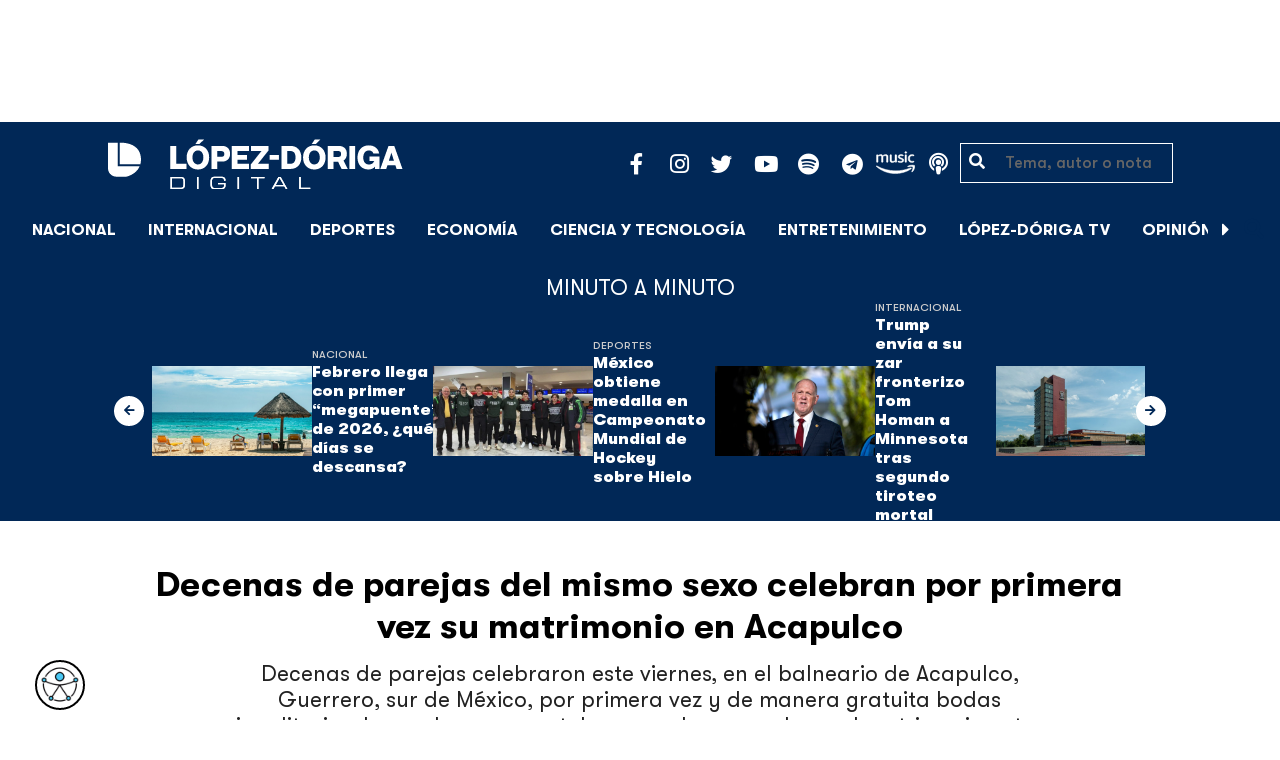

--- FILE ---
content_type: text/html; charset=UTF-8
request_url: https://lopezdoriga.com/lopez-doriga-tv/decenas-de-parejas-del-mismo-sexo-celebran-por-primera-vez-su-matrimonio-en-acapulco/
body_size: 13902
content:
<!DOCTYPE html><html lang="es"><head><meta charset="UTF-8"><meta name="viewport" content="width=device-width, initial-scale=1, shrink-to-fit=no"><link rel='preload' as='image' imagesrcset="https://lopezdoriga.com/wp-content/uploads/2023/05/guerrero-celebra-la-primera-boda-igualitaria-masiva-1024x683.jpg 1024w, https://lopezdoriga.com/wp-content/uploads/2023/05/guerrero-celebra-la-primera-boda-igualitaria-masiva-300x200.jpg 300w, https://lopezdoriga.com/wp-content/uploads/2023/05/guerrero-celebra-la-primera-boda-igualitaria-masiva-768x512.jpg 768w, https://lopezdoriga.com/wp-content/uploads/2023/05/guerrero-celebra-la-primera-boda-igualitaria-masiva-1536x1024.jpg 1536w, https://lopezdoriga.com/wp-content/uploads/2023/05/guerrero-celebra-la-primera-boda-igualitaria-masiva.jpg 1920w" imagesizes="(max-width: 800px) 100vw, 800px"><meta name='robots' content='index, follow, max-image-preview:large, max-snippet:-1, max-video-preview:-1' /><link rel='dns-prefetch' href='//cdn.lopezdoriga.com'><link media="all" href="https://lopezdoriga.com/wp-content/cache/autoptimize/css/autoptimize_2e2402a4cd6c5a85b15de52ee7ff9193.css" rel="stylesheet"><title>Decenas de parejas del mismo sexo celebran por primera vez su matrimonio en Acapulco</title><link rel="preload" href="https://lopezdoriga.com/wp-content/themes/lopezd-theme/assets/webfonts/fa-solid-900.woff2" as="font" type="font/woff2" crossorigin><link rel="preload" href="https://lopezdoriga.com/wp-content/themes/lopezd-theme/assets/webfonts/fa-brands-400.woff2" as="font" type="font/woff2" crossorigin><link rel="preload" href="https://lopezdoriga.com/wp-content/themes/lopezd-theme/assets/webfonts/gtwalsheimpro-bold.ttf" as="font" type="font/ttf" crossorigin><link rel="preload" href="https://lopezdoriga.com/wp-content/themes/lopezd-theme/assets/webfonts/gtwalsheimpro-medium.ttf" as="font" type="font/ttf" crossorigin><link rel="preload" href="https://lopezdoriga.com/wp-content/themes/lopezd-theme/assets/webfonts/gtwalsheimpro-condensedlight.ttf" as="font" type="font/ttf" crossorigin><meta name="description" content="Decenas de parejas celebraron este viernes, en el balneario de Acapulco, Guerrero, sur de México, por primera vez y de manera gratuita bodas igualitarias, luego de que en octubre pasado se aprobara el matrimonio entre personas del mismo sexo en el Estado" /><link rel="canonical" href="https://lopezdoriga.com/lopez-doriga-tv/decenas-de-parejas-del-mismo-sexo-celebran-por-primera-vez-su-matrimonio-en-acapulco/" /><meta property="og:locale" content="es_MX" /><meta property="og:type" content="article" /><meta property="og:title" content="Decenas de parejas del mismo sexo celebran por primera vez su matrimonio en Acapulco" /><meta property="og:description" content="Decenas de parejas celebraron este viernes, en el balneario de Acapulco, Guerrero, sur de México, por primera vez y de manera gratuita bodas igualitarias, luego de que en octubre pasado se aprobara el matrimonio entre personas del mismo sexo en el Estado" /><meta property="og:url" content="https://lopezdoriga.com/lopez-doriga-tv/decenas-de-parejas-del-mismo-sexo-celebran-por-primera-vez-su-matrimonio-en-acapulco/" /><meta property="og:site_name" content="López-Dóriga Digital" /><meta property="article:publisher" content="https://www.facebook.com/JoaquinLopezDoriga" /><meta property="og:image" content="https://lopezdoriga.com/wp-content/uploads/2023/05/guerrero-celebra-la-primera-boda-igualitaria-masiva.jpg" /><meta property="og:image:width" content="1920" /><meta property="og:image:height" content="1280" /><meta property="og:image:type" content="image/jpeg" /><meta name="twitter:card" content="summary_large_image" /><meta name="twitter:site" content="@lopezdoriga" /><meta name="twitter:label1" content="Tiempo de lectura" /><meta name="twitter:data1" content="1 minuto" /> <script type="application/ld+json" class="yoast-schema-graph">{"@context":"https://schema.org","@graph":[{"@type":"WebPage","@id":"https://lopezdoriga.com/lopez-doriga-tv/decenas-de-parejas-del-mismo-sexo-celebran-por-primera-vez-su-matrimonio-en-acapulco/","url":"https://lopezdoriga.com/lopez-doriga-tv/decenas-de-parejas-del-mismo-sexo-celebran-por-primera-vez-su-matrimonio-en-acapulco/","name":"Decenas de parejas del mismo sexo celebran por primera vez su matrimonio en Acapulco","isPartOf":{"@id":"https://lopezdoriga.mx/#website"},"primaryImageOfPage":{"@id":"https://lopezdoriga.com/lopez-doriga-tv/decenas-de-parejas-del-mismo-sexo-celebran-por-primera-vez-su-matrimonio-en-acapulco/#primaryimage"},"image":{"@id":"https://lopezdoriga.com/lopez-doriga-tv/decenas-de-parejas-del-mismo-sexo-celebran-por-primera-vez-su-matrimonio-en-acapulco/#primaryimage"},"thumbnailUrl":"https://lopezdoriga.com/wp-content/uploads/2023/05/guerrero-celebra-la-primera-boda-igualitaria-masiva.jpg","datePublished":"2023-05-27T06:05:05+00:00","description":"Decenas de parejas celebraron este viernes, en el balneario de Acapulco, Guerrero, sur de México, por primera vez y de manera gratuita bodas igualitarias, luego de que en octubre pasado se aprobara el matrimonio entre personas del mismo sexo en el Estado","breadcrumb":{"@id":"https://lopezdoriga.com/lopez-doriga-tv/decenas-de-parejas-del-mismo-sexo-celebran-por-primera-vez-su-matrimonio-en-acapulco/#breadcrumb"},"inLanguage":"es","potentialAction":[{"@type":"ReadAction","target":["https://lopezdoriga.com/lopez-doriga-tv/decenas-de-parejas-del-mismo-sexo-celebran-por-primera-vez-su-matrimonio-en-acapulco/"]}]},{"@type":"ImageObject","inLanguage":"es","@id":"https://lopezdoriga.com/lopez-doriga-tv/decenas-de-parejas-del-mismo-sexo-celebran-por-primera-vez-su-matrimonio-en-acapulco/#primaryimage","url":"https://lopezdoriga.com/wp-content/uploads/2023/05/guerrero-celebra-la-primera-boda-igualitaria-masiva.jpg","contentUrl":"https://lopezdoriga.com/wp-content/uploads/2023/05/guerrero-celebra-la-primera-boda-igualitaria-masiva.jpg","width":1920,"height":1280,"caption":"Dos mujeres asisten a las bodas gratuitas Igualitarias en el balneario de Acapulco, estado de Guerrero (México). EFE/David Guzmán"},{"@type":"BreadcrumbList","@id":"https://lopezdoriga.com/lopez-doriga-tv/decenas-de-parejas-del-mismo-sexo-celebran-por-primera-vez-su-matrimonio-en-acapulco/#breadcrumb","itemListElement":[{"@type":"ListItem","position":1,"name":"Inicio","item":"https://lopezdoriga.com/"},{"@type":"ListItem","position":2,"name":"López-Dóriga TV","item":"https://lopezdoriga.mx/lopez-doriga-tv/"},{"@type":"ListItem","position":3,"name":"López-Dóriga TV","item":"https://lopezdoriga.mx/channel/lopez-doriga-tv/"},{"@type":"ListItem","position":4,"name":"Decenas de parejas del mismo sexo celebran por primera vez su matrimonio en Acapulco"}]},{"@type":"WebSite","@id":"https://lopezdoriga.mx/#website","url":"https://lopezdoriga.mx/","name":"López-Dóriga Digital","description":"Lo más importante que está pasando en México y en el mundo minuto a minuto. Cobertura total en López-Dóriga Digital.","publisher":{"@id":"https://lopezdoriga.mx/#organization"},"potentialAction":[{"@type":"SearchAction","target":{"@type":"EntryPoint","urlTemplate":"https://lopezdoriga.mx/?s={search_term_string}"},"query-input":{"@type":"PropertyValueSpecification","valueRequired":true,"valueName":"search_term_string"}}],"inLanguage":"es"},{"@type":"Organization","@id":"https://lopezdoriga.mx/#organization","name":"López-Dóriga Digital","url":"https://lopezdoriga.mx/","logo":{"@type":"ImageObject","inLanguage":"es","@id":"https://lopezdoriga.mx/#/schema/logo/image/","url":"https://i0.wp.com/lopezdoriga.com/wp-content/uploads/2018/10/lopezdoriga-news.png?fit=1200%2C630&ssl=1","contentUrl":"https://i0.wp.com/lopezdoriga.com/wp-content/uploads/2018/10/lopezdoriga-news.png?fit=1200%2C630&ssl=1","width":1200,"height":630,"caption":"López-Dóriga Digital"},"image":{"@id":"https://lopezdoriga.mx/#/schema/logo/image/"},"sameAs":["https://www.facebook.com/JoaquinLopezDoriga","https://x.com/lopezdoriga","https://www.instagram.com/lopezdoriga/?hl=es","https://youtube.com/channel/UCM-GvgUy0EAZU7ZwXKLarkg"]}]}</script> <link rel='dns-prefetch' href='//www.googletagmanager.com' /><link rel='dns-prefetch' href='//stats.wp.com' /><link rel='preconnect' href='//c0.wp.com' /><link rel="alternate" type="application/rss+xml" title="López-Dóriga Digital &raquo; Feed" href="https://lopezdoriga.com/feed/" /><link rel="alternate" title="oEmbed (JSON)" type="application/json+oembed" href="https://lopezdoriga.com/wp-json/oembed/1.0/embed?url=https%3A%2F%2Flopezdoriga.com%2Flopez-doriga-tv%2Fdecenas-de-parejas-del-mismo-sexo-celebran-por-primera-vez-su-matrimonio-en-acapulco%2F" /><link rel="alternate" title="oEmbed (XML)" type="text/xml+oembed" href="https://lopezdoriga.com/wp-json/oembed/1.0/embed?url=https%3A%2F%2Flopezdoriga.com%2Flopez-doriga-tv%2Fdecenas-de-parejas-del-mismo-sexo-celebran-por-primera-vez-su-matrimonio-en-acapulco%2F&#038;format=xml" /> <script src="https://lopezdoriga.com/wp-includes/js/jquery/jquery.min.js?ver=3.7.1" id="jquery-core-js" type="pmdelayedscript" data-cfasync="false" data-no-optimize="1" data-no-defer="1" data-no-minify="1"></script> 
 <script src="https://www.googletagmanager.com/gtag/js?id=GT-K46MJNK" id="google_gtagjs-js" async type="pmdelayedscript" data-cfasync="false" data-no-optimize="1" data-no-defer="1" data-no-minify="1"></script> <script id="google_gtagjs-js-after" type="pmdelayedscript" data-cfasync="false" data-no-optimize="1" data-no-defer="1" data-no-minify="1">window.dataLayer = window.dataLayer || [];function gtag(){dataLayer.push(arguments);}
gtag("set","linker",{"domains":["lopezdoriga.com"]});
gtag("js", new Date());
gtag("set", "developer_id.dZTNiMT", true);
gtag("config", "GT-K46MJNK");
//# sourceURL=google_gtagjs-js-after</script> <link rel="https://api.w.org/" href="https://lopezdoriga.com/wp-json/" /><link rel="alternate" title="JSON" type="application/json" href="https://lopezdoriga.com/wp-json/wp/v2/ld_tv/1532098" /><meta name="generator" content="Site Kit by Google 1.168.0" /><script type="pmdelayedscript" data-cfasync="false" data-no-optimize="1" data-no-defer="1" data-no-minify="1">window.dataLayer = window.dataLayer || [];function gtag(){dataLayer.push(arguments);}gtag("js", new Date());gtag("config", "UA-50906806-1");</script><script type="pmdelayedscript" data-cfasync="false" data-no-optimize="1" data-no-defer="1" data-no-minify="1">//window.setInterval(()=>{if(window.googletag && googletag.pubadsReady) {console.log("Refreshing...");googletag.pubads().refresh()}},15000);</script> <script type='text/javascript'>const ThemeSetup ={"page":{"postID":"1532098","is_single":"true","is_homepage":"false","is_singular":"true","is_archive":"false","post_type":"video","tags":[],"canal":[],"hide_ads":"false","exclude_adunits":[]},"canRefresh":false,"activeID":1532098,"ajaxurl":"https:\/\/lopezdoriga.com\/wp-admin\/admin-ajax.php","promotedTTL":86400,"ads":{"refreshAds":true,"refresh_time":30,"prefix":"ld","network":"76814929","enableInRead":true,"inReadParagraph":3,"enableMultipleInRead":true,"inReadLimit":2,"loadOnScroll":false},"promoted":[],"loadmore":{"next":[1763433,1763431,1763422,1763423,1763416],"previous":"","initial":1532098,"current":1532098,"current_slug":"\/lopez-doriga-tv\/decenas-de-parejas-del-mismo-sexo-celebran-por-primera-vez-su-matrimonio-en-acapulco\/","counter":1,"max_page":5,"previous_ids":[1532098],"cats":[null]}};</script> <link rel="apple-touch-icon" sizes="57x57" href="https://lopezdoriga.com/wp-content/themes/lopezd-theme/dist/images/icons/apple-touch-icon-57x57.png"><link rel="apple-touch-icon" sizes="60x60" href="https://lopezdoriga.com/wp-content/themes/lopezd-theme/dist/images/icons/apple-touch-icon-60x60.png"><link rel="apple-touch-icon" sizes="72x72" href="https://lopezdoriga.com/wp-content/themes/lopezd-theme/dist/images/icons/apple-touch-icon-72x72.png"><link rel="apple-touch-icon" sizes="76x76" href="https://lopezdoriga.com/wp-content/themes/lopezd-theme/dist/images/icons/apple-touch-icon-76x76.png"><link rel="apple-touch-icon" sizes="114x114" href="https://lopezdoriga.com/wp-content/themes/lopezd-theme/dist/images/icons/apple-touch-icon-114x114.png"><link rel="apple-touch-icon" sizes="120x120" href="https://lopezdoriga.com/wp-content/themes/lopezd-theme/dist/images/icons/apple-touch-icon-120x120.png"><link rel="apple-touch-icon" sizes="144x144" href="https://lopezdoriga.com/wp-content/themes/lopezd-theme/dist/images/icons/apple-touch-icon-144x144.png"><link rel="apple-touch-icon" sizes="152x152" href="https://lopezdoriga.com/wp-content/themes/lopezd-theme/dist/images/icons/apple-touch-icon-152x152.png"><link rel="apple-touch-icon" sizes="180x180" href="https://lopezdoriga.com/wp-content/themes/lopezd-theme/dist/images/icons/apple-touch-icon-180x180.png"><link rel="icon" type="image/png" sizes="32x32" href="https://lopezdoriga.com/wp-content/themes/lopezd-theme/dist/images/icons/favicon-32x32.png"><link rel="icon" type="image/png" sizes="192x192" href="https://lopezdoriga.com/wp-content/themes/lopezd-theme/dist/images/icons/android-chrome-192x192.png"><link rel="icon" type="image/png" sizes="16x16" href="https://lopezdoriga.com/wp-content/themes/lopezd-theme/dist/images/icons/favicon-16x16.png"><link rel="manifest" href="https://lopezdoriga.com/wp-content/themes/lopezd-theme/dist/images/icons/site.webmanifest"><link rel="mask-icon" href="https://lopezdoriga.com/wp-content/themes/lopezd-theme/dist/images/icons/safari-pinned-tab.svg" color="#000000"><meta name="msapplication-TileColor" content="#000000"><meta name="msapplication-TileImage" content="https://lopezdoriga.com/wp-content/themes/lopezd-theme/dist/images/icons/mstile-144x144.png"><meta name="theme-color" content="#000000"><link rel="shortlink" href="https://lopezdoriga.com?p=1532098" /> <script type="pmdelayedscript" data-cfasync="false" data-no-optimize="1" data-no-defer="1" data-no-minify="1">//window.setInterval(()=>{if(window.googletag && googletag.pubadsReady) {console.log("Refreshing...");googletag.pubads().refresh()}},20000);</script> <script async src="https://t.seedtag.com/t/8575-2324-01.js" type="pmdelayedscript" data-cfasync="false" data-no-optimize="1" data-no-defer="1" data-no-minify="1"></script> <link rel="icon" href="https://lopezdoriga.com/wp-content/uploads/2018/02/ld-logo120-50x50.jpg" sizes="32x32" /><link rel="icon" href="https://lopezdoriga.com/wp-content/uploads/2018/02/ld-logo120.jpg" sizes="192x192" /><link rel="apple-touch-icon" href="https://lopezdoriga.com/wp-content/uploads/2018/02/ld-logo120.jpg" /><meta name="msapplication-TileImage" content="https://lopezdoriga.com/wp-content/uploads/2018/02/ld-logo120.jpg" /> <noscript><style>.perfmatters-lazy[data-src]{display:none !important;}</style></noscript> <script id="navegg" type="pmdelayedscript" data-perfmatters-type="text/javascript" data-cfasync="false" data-no-optimize="1" data-no-defer="1" data-no-minify="1">(function(n,v,g){o="Navegg";if(!n[o]){
		a=v.createElement('script');a.src=g;b=document.getElementsByTagName('script')[0];
		b.parentNode.insertBefore(a,b);n[o]=n[o]||function(parms){
		n[o].q=n[o].q||[];n[o].q.push([this, parms])};}})
	(window, document, 'https://tag.navdmp.com/universal.min.js');
	window.naveggReady = window.naveggReady||[];
	window.nvg75741 = new Navegg({
		acc: 75741
	});</script> <meta name="google-site-verification" content="hV_64eJYYPmf6jbGBP4qpnRnimK9pQyxQFfACviJqIo" />  <script type="pmdelayedscript" data-cfasync="false" data-no-optimize="1" data-no-defer="1" data-no-minify="1">!function(f,b,e,v,n,t,s)
  {if(f.fbq)return;n=f.fbq=function(){n.callMethod?
  n.callMethod.apply(n,arguments):n.queue.push(arguments)};
  if(!f._fbq)f._fbq=n;n.push=n;n.loaded=!0;n.version='2.0';
  n.queue=[];t=b.createElement(e);t.async=!0;
  t.src=v;s=b.getElementsByTagName(e)[0];
  s.parentNode.insertBefore(t,s)}(window, document,'script',
  'https://connect.facebook.net/en_US/fbevents.js');
  fbq('init', '641506476190363');
  fbq('track', 'PageView');</script> <noscript><img height="1" width="1" style="display:none"
 src="https://www.facebook.com/tr?id=641506476190363&ev=PageView&noscript=1"
/></noscript>  <script type="pmdelayedscript" data-cfasync="false" data-no-optimize="1" data-no-defer="1" data-no-minify="1">var _comscore = _comscore || [];
  _comscore.push({ c1: "2", c2: "31501735" });
  (function() {
    var s = document.createElement("script"), el = document.getElementsByTagName("script")[0]; s.async = true;
    s.src = (document.location.protocol == "https:" ? "https://sb" : "http://b") + ".scorecardresearch.com/beacon.js";
    el.parentNode.insertBefore(s, el);
  })();</script> <noscript> <img src="https://sb.scorecardresearch.com/p?c1=2&c2=31501735&cv=2.0&cj=1" /> </noscript>  <script type="text/javascript">(function() {
        var i7e_e = document.createElement("script"),
            i7e_t = window.location.host,
            i7e_n = "es-US";

        i7e_e.type = "text/javascript",
        i7e_t = "lopezdoriga.inklusion.incluirt.com",
        i7e_n = "es-US",
        i7e_e.src = ("https:" == document.location.protocol ? "https://" : "http://") + i7e_t + "/inklusion/js/frameworks_initializer.js?lng=" + i7e_n,
        document.getElementsByTagName("head")[0].appendChild(i7e_e),
        i7e_e.src;
        i7e_tab = true;
        i7e_border = "#000000"; //color de borde
        i7e_bg = "#012857"; //color de fondo del texto de Inklusion
    })()</script> <script async src="https://pagead2.googlesyndication.com/pagead/js/adsbygoogle.js?client=ca-pub-7689687428425610"
     crossorigin="anonymous"></script> </head><body data-ld="true" class="wp-singular video-template-default single single-video postid-1532098 single-format-video wp-theme-lopezd-theme decenas-de-parejas-del-mismo-sexo-celebran-por-primera-vez-su-matrimonio-en-acapulco sidebar-primary"> <script async src="https://securepubads.g.doubleclick.net/tag/js/gpt.js" type="pmdelayedscript" data-cfasync="false" data-no-optimize="1" data-no-defer="1" data-no-minify="1"></script> <div id="gpt-passback"> <script type="pmdelayedscript" data-cfasync="false" data-no-optimize="1" data-no-defer="1" data-no-minify="1">window.googletag = window.googletag || {cmd: []};
		googletag.cmd.push(function() {
		googletag.defineSlot('/76814929/ld/ros-i-dos', [1, 1], 'gpt-passback').addService(googletag.pubads());
		googletag.enableServices();
		googletag.display('gpt-passback');
		});</script> </div><div id="wrapper"><div class="ad-fixed-top sticky-top sticky-header" data-ad-top="true" data-sticky-margin="0" data-detach-sticky="true"><div class="ad-container dfp-ad-unit ad-billboard ad-superbanner" id="ros-top-a-69779168e6b8e" data-ad-type="billboard" data-slot="ros-top-a" data-ad-setup='{"postID":1532098,"css":"ad-superbanner","canRefresh":true,"mappings":[],"infinitescroll":false}' data-ad-loaded="0"></div></div><header id="masthead" class="container-fluid top-header-holder"><div class="row align-items-center no-gutters justify-content-center"><div class="col-1 order-md-4 d-md-none text-left order-2"> <a href="#menubar-toggler" data-toggle="modal" data-target="#menu-left" aria-controls="main-left-nav" title="Menú" class="header-link"><i class="fas fa-bars"></i></a></div><div class="col-9 col-lg-3 flex-fill text-center text-lg-left py-2 order-3 order-lg-1"><div class="logo"> <a href="/"><img src="https://lopezdoriga.com/wp-content/themes/lopezd-theme/assets/images/ld-logo-white.svg" alt="Lopez Doriga" height="50" width="297"></a></div></div><div class="col-12 col-md-12 col-lg-5 d-flex justify-content-center justify-content-md-center justify-content-lg-end header-container__icons order-1 order-lg-2"><div class="social-media-holder"><ul class='social-media-icons'><li> <a class="social-icon-facebook" target="_blank" href="https://www.facebook.com/JoaquinLopezDoriga/" rel="noopener noreferrer"> <span class="fa-stack fa-2x"> <i class="fas fa-circle fa-stack-2x"></i> <i class="fab fa-facebook-f fa-social-icon fa-inverse fa-stack-1x" title="facebook icon"></i> </span> </a></li><li> <a class="social-icon-instagram" target="_blank" href="https://www.instagram.com/lopezdoriga/?hl=es" rel="noopener noreferrer"> <span class="fa-stack fa-2x"> <i class="fas fa-circle fa-stack-2x"></i> <i class="fab fa-instagram fa-social-icon fa-inverse fa-stack-1x" title="instagram icon"></i> </span> </a></li><li> <a class="social-icon-twitter" target="_blank" href="https://twitter.com/lopezdoriga" rel="noopener noreferrer"> <span class="fa-stack fa-2x"> <i class="fas fa-circle fa-stack-2x"></i> <i class="fab fa-twitter fa-social-icon fa-inverse fa-stack-1x" title="twitter icon"></i> </span> </a></li><li> <a class="social-icon-youtube" target="_blank" href="https://youtube.com/channel/UCM-GvgUy0EAZU7ZwXKLarkg" rel="noopener noreferrer"> <span class="fa-stack fa-2x"> <i class="fas fa-circle fa-stack-2x"></i> <i class="fab fa-youtube fa-social-icon fa-inverse fa-stack-1x" title="youtube icon"></i> </span> </a></li><li> <a class="social-icon-spotify" target="_blank" href="https://open.spotify.com/show/6PKa0zzFOjlRVANLKKWrxp" rel="noopener noreferrer"> <span class="fa-stack fa-2x"> <i class="fas fa-circle fa-stack-2x"></i> <i class="fab fa-spotify fa-social-icon fa-inverse fa-stack-1x" title="spotify icon"></i> </span> </a></li><li> <a class="social-icon-telegram" target="_blank" href="https://t.me/LopezDorigaCom" rel="noopener noreferrer"> <span class="fa-stack fa-2x"> <i class="fas fa-circle fa-stack-2x"></i> <i class="fab fa-telegram fa-social-icon fa-inverse fa-stack-1x" title="telegram icon"></i> </span> </a></li><li> <a class="social-icon-amazon" target="_blank" href="https://music.amazon.com.mx/podcasts/68a0978e-29a1-4e08-9a69-f17eb4bfab8b/joaqu%C3%ADn-l%C3%B3pez-d%C3%B3riga" rel="noopener noreferrer"> <span class="fa-stack fa-2x"> <i class="fas fa-circle fa-stack-2x"></i> <i class="fax-amazonmusic fa-social-icon fa-inverse fa-stack-1x" title="amazon icon"></i> </span> </a></li><li> <a class="social-icon-itunes" target="_blank" href="https://podcasts.apple.com/mx/podcast/joaqu%C3%ADn-l%C3%B3pez-d%C3%B3riga/id1487585093" rel="noopener noreferrer"> <span class="fa-stack fa-2x"> <i class="fas fa-circle fa-stack-2x"></i> <i class="fas fa-podcast fa-social-icon fa-inverse fa-stack-1x" title="itunes icon"></i> </span> </a></li></ul></div></div><div class="col-2 order-md-6 col-lg-2 text-center d-none d-lg-block"><form class="search-form" role="search" method="get" action="https://lopezdoriga.com/"><div class="input-group"> <i class="fas fa-search"></i> <input type="text" name="s" class="form-control" placeholder="Tema, autor o nota" /></div></form></div></div></header><div id="nav-sticky" class="sticky-top navbar-sticky"><nav id="main-navigation" class="navbar main-navbar navbar-expand"><div class="logo-navbar navbar-brand"> <a href="/" class="logo-desktop"><img src="https://lopezdoriga.com/wp-content/themes/lopezd-theme/assets/images/ld-logo-white.svg" alt="Lopez Doriga" width="267" height="62"></a> <a href="/" class="logo-mobile"><img src="https://lopezdoriga.com/wp-content/themes/lopezd-theme/assets/images/ld-logo-white.svg" alt="Lopez Doriga" width="267" height="62"></a></div><div class="navbar-brand mx-2 hideOnSticky"> <button class="scroll-control scroll-control-prev d-none" data-scroll-container="main-menu-scroll" aria-label="Avanzar a la izquierda"><i class="fas fa-caret-left"></i></button></div><div class="navbar-collapse justify-content-lg-center navbar-scroll-contain hideOnSticky"><ul id="main-menu-scroll" class="navbar-nav scrolling-wrapper scroll-with-controls scroll"><li itemscope="itemscope" itemtype="https://www.schema.org/SiteNavigationElement" id="menu-item-39261" class="menu-item menu-item-type-taxonomy menu-item-object-category nav-item menu-item-39261"><a data-category-id="7" title="Nacional" href="https://lopezdoriga.com/nacional/" class="nav-link">Nacional</a></li><li itemscope="itemscope" itemtype="https://www.schema.org/SiteNavigationElement" id="menu-item-39262" class="menu-item menu-item-type-taxonomy menu-item-object-category nav-item menu-item-39262"><a data-category-id="15" title="Internacional" href="https://lopezdoriga.com/internacional/" class="nav-link">Internacional</a></li><li itemscope="itemscope" itemtype="https://www.schema.org/SiteNavigationElement" id="menu-item-39278" class="menu-item menu-item-type-taxonomy menu-item-object-category nav-item menu-item-39278"><a data-category-id="5" title="Deportes" href="https://lopezdoriga.com/deportes/" class="nav-link">Deportes</a></li><li itemscope="itemscope" itemtype="https://www.schema.org/SiteNavigationElement" id="menu-item-39280" class="menu-item menu-item-type-taxonomy menu-item-object-category nav-item menu-item-39280"><a data-category-id="42" title="Economía" href="https://lopezdoriga.com/economia-y-finanzas/" class="nav-link">Economía</a></li><li itemscope="itemscope" itemtype="https://www.schema.org/SiteNavigationElement" id="menu-item-39277" class="menu-item menu-item-type-taxonomy menu-item-object-category nav-item menu-item-39277"><a data-category-id="47" title="Ciencia y Tecnología" href="https://lopezdoriga.com/ciencia-tecnologia/" class="nav-link">Ciencia y Tecnología</a></li><li itemscope="itemscope" itemtype="https://www.schema.org/SiteNavigationElement" id="menu-item-39276" class="menu-item menu-item-type-taxonomy menu-item-object-category nav-item menu-item-39276"><a data-category-id="13" title="Entretenimiento" href="https://lopezdoriga.com/entretenimiento/" class="nav-link">Entretenimiento</a></li><li itemscope="itemscope" itemtype="https://www.schema.org/SiteNavigationElement" id="menu-item-109881" class="menu-item menu-item-type-custom menu-item-object-custom nav-item menu-item-109881"><a title="López-Dóriga TV" href="https://lopezdoriga.com/lopez-doriga-tv/" class="nav-link">López-Dóriga TV</a></li><li itemscope="itemscope" itemtype="https://www.schema.org/SiteNavigationElement" id="menu-item-95091" class="menu-item menu-item-type-custom menu-item-object-custom nav-item menu-item-95091"><a title="﻿Opinión" href="https://lopezdoriga.com/opinion/" class="nav-link">﻿Opinión</a></li><li itemscope="itemscope" itemtype="https://www.schema.org/SiteNavigationElement" id="menu-item-1370212" class="lastnews menu-item menu-item-type-post_type menu-item-object-page current_page_parent nav-item menu-item-1370212 active"><a aria-current="page" title="Últimas Noticias" href="https://lopezdoriga.com/ultimas-noticias/" class="nav-link">Últimas Noticias</a></li></ul></div><div class="navbar-brand mx-2 hideOnSticky"> <button class="scroll-control scroll-control-next d-m-block" data-scroll-container="main-menu-scroll" aria-label="Avanzar a la derecha"><i class="fas fa-caret-right"></i></button></div><div class="navbar-brand d-none d-lg-block"> <a href="#search" class="search_icon" alt="Buscar" title="Buscar"><i class="fas fa-search"></i></a></div><div class="navbar-brand d-block d-md-none navbar-burger"> <a href="#menubar-toggler" data-toggle="modal" data-target="#menu-left" aria-controls="main-left-nav" title="Menú" class="header-link"><i class="fas fa-bars"></i></a></div></nav></div><div class="ad-container dfp-ad-unit ad-interstitial " id="ros-i-69779168e7a36" data-ad-type="interstitial" data-slot="ros-i" data-ad-setup='{"postID":1532098,"css":"","canRefresh":false,"mappings":[],"infinitescroll":false}' data-ad-loaded="0"></div><main class="site-main" role="main"><section class="seccion container-lastest"><div class="container col-12"><h2 class="heading-container">Minuto a Minuto</h2></div><div class="container-fluid col-lg-12 col-xl-12"><div class="row align-items-center no-gutters justify-content-center"><div class="col-12 col-lg-10 col-xl-10 d-flex"><div class="navbar-brand mx-0 mx-md-2"> <button class="scroll-control scroll-control-prev siemaLastestPrev" data-scroll-container="lastest-posts-scroll" aria-label="Avanzar a la izquierda"><i class="fas fa-arrow-left"></i></button></div><div class="siemaLastest" id="lastest-posts-scroll" data-siemastatus="inactive"><div class="scrolling-wrapper__item"><div class="box-item"> <button class="scrolling-wrapper__item__btn web-story-item" onclick="window.location = 'https://lopezdoriga.com/nacional/febrero-llega-con-primer-megapuente-de-2026-que-dias-se-descansa/';" data-story-url="https://lopezdoriga.com/nacional/febrero-llega-con-primer-megapuente-de-2026-que-dias-se-descansa/"> <img src="https://lopezdoriga.com/wp-content/uploads/2025/07/playa-de-quintana-roo-1024x685.jpg" class=" wp-post-image img-responsive " alt="Febrero llega con primer &#8220;megapuente&#8221; de 2026, ¿qué días se descansa?" title="Febrero llega con primer &#8220;megapuente&#8221; de 2026, ¿qué días se descansa?" decoding="async" srcset="https://lopezdoriga.com/wp-content/uploads/2025/07/playa-de-quintana-roo-1024x685.jpg 1024w, https://lopezdoriga.com/wp-content/uploads/2025/07/playa-de-quintana-roo-300x201.jpg 300w, https://lopezdoriga.com/wp-content/uploads/2025/07/playa-de-quintana-roo-768x514.jpg 768w, https://lopezdoriga.com/wp-content/uploads/2025/07/playa-de-quintana-roo-1536x1028.jpg 1536w, https://lopezdoriga.com/wp-content/uploads/2025/07/playa-de-quintana-roo.jpg 1920w" sizes="(max-width: 800px) 100vw, 800px" /> </button><div class="lastest-title"> <span class="category"> <a href="https://lopezdoriga.com/nacional/">Nacional</a> </span> <a class="titulo" href="https://lopezdoriga.com/nacional/febrero-llega-con-primer-megapuente-de-2026-que-dias-se-descansa/"> Febrero llega con primer &#8220;megapuente&#8221; de 2026, ¿qué días se descansa? </a><div class="excerpt">La SEP confirmó un "megapuente" a inicios de febrero, mes en el que destacan varias efemérides</div></div></div></div><div class="scrolling-wrapper__item"><div class="box-item"> <button class="scrolling-wrapper__item__btn web-story-item" onclick="window.location = 'https://lopezdoriga.com/deportes/mexico-obtiene-medalla-campeonato-mundial-de-hockey-sobre-hielo/';" data-story-url="https://lopezdoriga.com/deportes/mexico-obtiene-medalla-campeonato-mundial-de-hockey-sobre-hielo/"> <img src="https://lopezdoriga.com/wp-content/uploads/2026/01/equipo-mexicano-de-hockey-sobre-hielo-u21-1024x631.jpg" class=" wp-post-image img-responsive " alt="México obtiene medalla en Campeonato Mundial de Hockey sobre Hielo" title="México obtiene medalla en Campeonato Mundial de Hockey sobre Hielo" decoding="async" srcset="https://lopezdoriga.com/wp-content/uploads/2026/01/equipo-mexicano-de-hockey-sobre-hielo-u21-1024x631.jpg 1024w, https://lopezdoriga.com/wp-content/uploads/2026/01/equipo-mexicano-de-hockey-sobre-hielo-u21-300x185.jpg 300w, https://lopezdoriga.com/wp-content/uploads/2026/01/equipo-mexicano-de-hockey-sobre-hielo-u21-768x474.jpg 768w, https://lopezdoriga.com/wp-content/uploads/2026/01/equipo-mexicano-de-hockey-sobre-hielo-u21.jpg 1200w" sizes="(max-width: 800px) 100vw, 800px" /> </button><div class="lastest-title"> <span class="category"> <a href="https://lopezdoriga.com/deportes/">Deportes</a> </span> <a class="titulo" href="https://lopezdoriga.com/deportes/mexico-obtiene-medalla-campeonato-mundial-de-hockey-sobre-hielo/"> México obtiene medalla en Campeonato Mundial de Hockey sobre Hielo </a><div class="excerpt">El Campeonato Mundial Masculino de Hockey sobre Hielo U21 se llevó a cabo en Kirguistán.</div></div></div></div><div class="scrolling-wrapper__item"><div class="box-item"> <button class="scrolling-wrapper__item__btn web-story-item" onclick="window.location = 'https://lopezdoriga.com/internacional/trump-envia-zar-fronterizo-tom-homan-minnesota-segundo-tiroteo-mortal/';" data-story-url="https://lopezdoriga.com/internacional/trump-envia-zar-fronterizo-tom-homan-minnesota-segundo-tiroteo-mortal/"> <img src="https://lopezdoriga.com/wp-content/uploads/2025/10/tom-homan-zar-de-la-frontera-eeuu-1024x683.jpg" class=" wp-post-image img-responsive " alt="Trump envía a su zar fronterizo Tom Homan a Minnesota tras segundo tiroteo mortal" title="Trump envía a su zar fronterizo Tom Homan a Minnesota tras segundo tiroteo mortal" decoding="async" srcset="https://lopezdoriga.com/wp-content/uploads/2025/10/tom-homan-zar-de-la-frontera-eeuu-1024x683.jpg 1024w, https://lopezdoriga.com/wp-content/uploads/2025/10/tom-homan-zar-de-la-frontera-eeuu-300x200.jpg 300w, https://lopezdoriga.com/wp-content/uploads/2025/10/tom-homan-zar-de-la-frontera-eeuu-768x512.jpg 768w, https://lopezdoriga.com/wp-content/uploads/2025/10/tom-homan-zar-de-la-frontera-eeuu-1536x1025.jpg 1536w, https://lopezdoriga.com/wp-content/uploads/2025/10/tom-homan-zar-de-la-frontera-eeuu.jpg 1920w" sizes="(max-width: 800px) 100vw, 800px" /> </button><div class="lastest-title"> <span class="category"> <a href="https://lopezdoriga.com/internacional/">Internacional</a> </span> <a class="titulo" href="https://lopezdoriga.com/internacional/trump-envia-zar-fronterizo-tom-homan-minnesota-segundo-tiroteo-mortal/"> Trump envía a su zar fronterizo Tom Homan a Minnesota tras segundo tiroteo mortal </a><div class="excerpt">La orden de Trump llega tras la muerte de un hombre a balazos por agentes de inmigración en Minneapolis, Minnesota</div></div></div></div><div class="scrolling-wrapper__item"><div class="box-item"> <button class="scrolling-wrapper__item__btn web-story-item" onclick="window.location = 'https://lopezdoriga.com/nacional/unam-escala-posiciones-ranking-mundial-2026-estas-areas-donde-destaco/';" data-story-url="https://lopezdoriga.com/nacional/unam-escala-posiciones-ranking-mundial-2026-estas-areas-donde-destaco/"> <img src="https://lopezdoriga.com/wp-content/uploads/2023/01/daniel-uribarren-l7rjjmpjho4-unsplash-1024x680.jpg" class=" wp-post-image img-responsive " alt="UNAM escala posiciones en el ranking mundial 2026; estas son las áreas en donde destacó" title="UNAM escala posiciones en el ranking mundial 2026; estas son las áreas en donde destacó" decoding="async" srcset="https://lopezdoriga.com/wp-content/uploads/2023/01/daniel-uribarren-l7rjjmpjho4-unsplash-1024x680.jpg 1024w, https://lopezdoriga.com/wp-content/uploads/2023/01/daniel-uribarren-l7rjjmpjho4-unsplash-300x199.jpg 300w, https://lopezdoriga.com/wp-content/uploads/2023/01/daniel-uribarren-l7rjjmpjho4-unsplash-768x510.jpg 768w, https://lopezdoriga.com/wp-content/uploads/2023/01/daniel-uribarren-l7rjjmpjho4-unsplash-1536x1020.jpg 1536w, https://lopezdoriga.com/wp-content/uploads/2023/01/daniel-uribarren-l7rjjmpjho4-unsplash-2048x1360.jpg 2048w" sizes="(max-width: 800px) 100vw, 800px" /> </button><div class="lastest-title"> <span class="category"> <a href="https://lopezdoriga.com/nacional/">Nacional</a> </span> <a class="titulo" href="https://lopezdoriga.com/nacional/unam-escala-posiciones-ranking-mundial-2026-estas-areas-donde-destaco/"> UNAM escala posiciones en el ranking mundial 2026; estas son las áreas en donde destacó </a><div class="excerpt">Dicho resultado consolida a la UNAM como la institución educativa líder del país y una de las de mayor prestigio internacional</div></div></div></div><div class="scrolling-wrapper__item"><div class="box-item"> <button class="scrolling-wrapper__item__btn web-story-item" onclick="window.location = 'https://lopezdoriga.com/economia-y-finanzas/tasa-de-desempleo-se-mantuvo-diciembre-2025/';" data-story-url="https://lopezdoriga.com/economia-y-finanzas/tasa-de-desempleo-se-mantuvo-diciembre-2025/"> <img src="https://lopezdoriga.com/wp-content/uploads/2025/01/mujer-en-busqueda-de-empleo-en-cdmx-1024x733.jpg" class=" wp-post-image img-responsive " alt="Tasa de desempleo se mantuvo en 2.4% en diciembre" title="Tasa de desempleo se mantuvo en 2.4% en diciembre" decoding="async" srcset="https://lopezdoriga.com/wp-content/uploads/2025/01/mujer-en-busqueda-de-empleo-en-cdmx-1024x733.jpg 1024w, https://lopezdoriga.com/wp-content/uploads/2025/01/mujer-en-busqueda-de-empleo-en-cdmx-300x215.jpg 300w, https://lopezdoriga.com/wp-content/uploads/2025/01/mujer-en-busqueda-de-empleo-en-cdmx-768x550.jpg 768w, https://lopezdoriga.com/wp-content/uploads/2025/01/mujer-en-busqueda-de-empleo-en-cdmx-1536x1099.jpg 1536w, https://lopezdoriga.com/wp-content/uploads/2025/01/mujer-en-busqueda-de-empleo-en-cdmx.jpg 1920w" sizes="(max-width: 800px) 100vw, 800px" /> </button><div class="lastest-title"> <span class="category"> <a href="https://lopezdoriga.com/economia-y-finanzas/">Economía y Finanzas</a> </span> <a class="titulo" href="https://lopezdoriga.com/economia-y-finanzas/tasa-de-desempleo-se-mantuvo-diciembre-2025/"> Tasa de desempleo se mantuvo en 2.4% en diciembre </a><div class="excerpt">El dato sobre desempleo es igual al índice de 2.4 por ciento del mismo mes de 2024, aunque menor al de 2.7 por ciento de noviembre pasado</div></div></div></div><div class="scrolling-wrapper__item"><div class="box-item"> <button class="scrolling-wrapper__item__btn web-story-item" onclick="window.location = 'https://lopezdoriga.com/ultimas-noticias/';" data-story-url="https://lopezdoriga.com/ultimas-noticias/"> <img loading="lazy" width="100" height="100" src="/wp-content/themes/lopezd-theme/assets/images/icono.svg?v=2" alt="Entradas de prueba" title="Ver Más Noticias"></button> <span class="lastest-title"> <a href="https://lopezdoriga.com/ultimas-noticias/"><b>Ver más noticias</b></a> </span></div></div></div><div class="navbar-brand mx-0 mx-md-2"> <button class="scroll-control scroll-control-next siemaLastestNext" data-scroll-container="lastest-posts-scroll" aria-label="Avanzar a la derecha"><i class="fas fa-arrow-right"></i></button></div></div></div></div></section><section class="articles-container py-2"><article data-postid="1532098" id="post-1532098" class="post article-layout container-fluid post-1532098 video type-video status-publish format-video has-post-thumbnail hentry channel-capsulas channel-lopez-doriga-tv" data-slug='/lopez-doriga-tv/decenas-de-parejas-del-mismo-sexo-celebran-por-primera-vez-su-matrimonio-en-acapulco/' data-post-id='1532098' data-meta='{&quot;id&quot;:&quot;1532098&quot;,&quot;infinitescroll_off&quot;:&quot;false&quot;,&quot;exclude_adunits&quot;:[],&quot;hide_adx&quot;:&quot;false&quot;,&quot;hide_ads&quot;:&quot;false&quot;,&quot;canal&quot;:[],&quot;tags&quot;:[],&quot;seo&quot;:&quot;Decenas de parejas del mismo sexo celebran por primera vez su matrimonio en Acapulco&quot;}' ><div class="row"><div class="entry-content entry-grid mx-auto col-12 col-lg-12 col-xl-10"><div class="entry-grid__content-area entry-main-text"><header class="entry-header mb-4"><div class="entry-info entry-info-header mb-0 mb-lg-2"><div class="entry-info-header-block"><h1 class="entry-title"><a href="https://lopezdoriga.com/lopez-doriga-tv/decenas-de-parejas-del-mismo-sexo-celebran-por-primera-vez-su-matrimonio-en-acapulco/" rel="bookmark" title="Decenas de parejas del mismo sexo celebran por primera vez su matrimonio en Acapulco">Decenas de parejas del mismo sexo celebran por primera vez su matrimonio en Acapulco</a></h1></div><div class="entry-grid__sharebar"><ul class="social-sharebar-row list-unstyled d-flex flex-row justify-content-center align-items-center align-content-start single-share"><li><a href="https://www.facebook.com/sharer.php?u=https://lopezdoriga.com/lopez-doriga-tv/decenas-de-parejas-del-mismo-sexo-celebran-por-primera-vez-su-matrimonio-en-acapulco/" target="_blank" class="fb share-link" data-social-network="Facebook" title="¡Compartir en Facebook!" rel="nofollow noopener noreferrer"><i class="fab fa-facebook-f"></i></a></li><li><a href="https://twitter.com/intent/tweet?url=https://lopezdoriga.com/lopez-doriga-tv/decenas-de-parejas-del-mismo-sexo-celebran-por-primera-vez-su-matrimonio-en-acapulco/&text= Decenas de parejas del mismo sexo celebran por primera vez su matrimonio en Acapulco " target="_blank" data-social-network="Twitter" class="tw share-link" title="¡Compartir en Twitter!" rel="nofollow noopener noreferrer"><i class="fab fa-twitter"></i></a></li><li><a href="https://api.whatsapp.com/send?text=https://lopezdoriga.com/lopez-doriga-tv/decenas-de-parejas-del-mismo-sexo-celebran-por-primera-vez-su-matrimonio-en-acapulco/" data-action="share/whatsapp/share" data-social-network="WhatsApp" target="_blank" class="whatsapp share-link" title="¡Compartir en WhatsApp!" rel="nofollow noopener noreferrer"><i class="fab fa-whatsapp"></i></a></li><li><a href="https://www.linkedin.com/sharing/share-offsite/?url=https://lopezdoriga.com/lopez-doriga-tv/decenas-de-parejas-del-mismo-sexo-celebran-por-primera-vez-su-matrimonio-en-acapulco/" data-action="share/linkedin/share" data-social-network="LinkedIn" target="_blank" class="linkedin share-link" title="¡Compartir en LinkedIn!" rel="nofollow noopener noreferrer"><i class="fab fa-linkedin"></i></a></li><li><a href="/cdn-cgi/l/email-protection#[base64]" data-action="share/mail/share" data-social-network="Mail" target="_blank" class="email share-link" title="¡Compartir por Correo!" rel="nofollow noopener noreferrer"><i class="fas fa-envelope"></i></a></li></ul><div class="mt-5"><div class="ad-container dfp-ad-unit ad-billboardboxmobile ad-superbanner" id="ros-top-b-6977916923900" data-ad-type="billboardboxmobile" data-slot="ros-top-b" data-ad-setup='{"postID":1532098,"css":"ad-superbanner","canRefresh":true,"mappings":[],"infinitescroll":false}' data-ad-loaded="0"></div></div></div><div class="entry-excerpt px-0 pb-3"><p><p>Decenas de parejas celebraron este viernes, en el balneario de Acapulco, Guerrero, sur de México, por primera vez y de manera gratuita bodas igualitarias, luego de que en octubre pasado se aprobara el matrimonio entre personas del mismo sexo en el Estado</p></p><div class="article-item__date mb-auto align-self-center pb-2"> <span>mayo 27, 2023</span></div></div></div> <script data-cfasync="false" src="/cdn-cgi/scripts/5c5dd728/cloudflare-static/email-decode.min.js"></script><script src="https://www.googletagservices.com/tag/js/gpt.js" type="pmdelayedscript" data-cfasync="false" data-no-optimize="1" data-no-defer="1" data-no-minify="1">googletag.pubads().definePassback('/117913022/lopezdoriga/1x1', [1, 1]).display();</script> </header></div><div class="entry-grid__content-area2 entry-main-text"><div class="row"><div class="col-12 col-lg-8"><div class="article-content"><div class="embed embed--youtube"><div class="embed-responsive embed-responsive-16by9"><iframe title="Decenas de parejas del mismo sexo celebran por primera vez su matrimonio en Acapulco" frameborder="0" allow="accelerometer; autoplay; clipboard-write; encrypted-media; gyroscope; picture-in-picture; web-share" referrerpolicy="strict-origin-when-cross-origin" allowfullscreen class="perfmatters-lazy" data-src="https://www.youtube.com/embed/FH2U03nFTFI?feature=oembed"></iframe><noscript><iframe title="Decenas de parejas del mismo sexo celebran por primera vez su matrimonio en Acapulco" src="https://www.youtube.com/embed/FH2U03nFTFI?feature=oembed" frameborder="0" allow="accelerometer; autoplay; clipboard-write; encrypted-media; gyroscope; picture-in-picture; web-share" referrerpolicy="strict-origin-when-cross-origin" allowfullscreen></iframe></noscript></div></div></div></div><div class="col-12 col-lg-4 d-none d-lg-block"><div class="sidebar-content-area"><div class="ad-container dfp-ad-unit ad-custom ad-boxbanner" id="ros-box-a-69779169242fe" data-ad-type="custom" data-slot="ros-box-a" data-ad-setup='{"postID":1532098,"css":"ad-boxbanner","canRefresh":true,"mappings":{"sizes":[[300,250],[300,600]],"desktop":[[300,250],[300,600]],"mobile":[],"all":[]},"infinitescroll":false}' data-ad-loaded="0"></div><div class="wa-widget--recientes"><h3 class="widget-title">Minuto a minuto</h3><div class="wa-widget-article-list"><article class="article-item"><div class="item__image"> <a href="https://lopezdoriga.com/nacional/sheinbaum-reitera-ryan-wedding-se-entrego-niega-operaciones-eeuu-mexico/"> <img src="https://lopezdoriga.com/wp-content/uploads/2026/01/claudia-sheinbaum-1-150x150.jpg" class="attachment-thumbnail size-thumbnail wp-post-image img-responsive " alt="Sheinbaum reitera que Ryan Wedding se entregó y niega operaciones de EE.UU. en México" title="Sheinbaum reitera que Ryan Wedding se entregó y niega operaciones de EE.UU. en México" decoding="async" /> </a></div><div class='item__cat'>México</div><div class="item__title"> <a href="https://lopezdoriga.com/nacional/sheinbaum-reitera-ryan-wedding-se-entrego-niega-operaciones-eeuu-mexico/"> Sheinbaum reitera que Ryan Wedding se entregó y niega operaciones de EE.UU. en México </a></div></article><article class="article-item"><div class="item__image"> <a href="https://lopezdoriga.com/nacional/febrero-llega-con-primer-megapuente-de-2026-que-dias-se-descansa/"> <img src="https://lopezdoriga.com/wp-content/uploads/2025/07/playa-de-quintana-roo-150x150.jpg" class="attachment-thumbnail size-thumbnail wp-post-image img-responsive " alt="Febrero llega con primer &#8220;megapuente&#8221; de 2026, ¿qué días se descansa?" title="Febrero llega con primer &#8220;megapuente&#8221; de 2026, ¿qué días se descansa?" decoding="async" /> </a></div><div class='item__cat'>México</div><div class="item__title"> <a href="https://lopezdoriga.com/nacional/febrero-llega-con-primer-megapuente-de-2026-que-dias-se-descansa/"> Febrero llega con primer &#8220;megapuente&#8221; de 2026, ¿qué días se descansa? </a></div></article><article class="article-item"><div class="item__image"> <a href="https://lopezdoriga.com/deportes/mexico-obtiene-medalla-campeonato-mundial-de-hockey-sobre-hielo/"> <img src="https://lopezdoriga.com/wp-content/uploads/2026/01/equipo-mexicano-de-hockey-sobre-hielo-u21-150x150.jpg" class="attachment-thumbnail size-thumbnail wp-post-image img-responsive " alt="México obtiene medalla en Campeonato Mundial de Hockey sobre Hielo" title="México obtiene medalla en Campeonato Mundial de Hockey sobre Hielo" decoding="async" /> </a></div><div class='item__cat'>Deportes</div><div class="item__title"> <a href="https://lopezdoriga.com/deportes/mexico-obtiene-medalla-campeonato-mundial-de-hockey-sobre-hielo/"> México obtiene medalla en Campeonato Mundial de Hockey sobre Hielo </a></div></article><article class="article-item"><div class="item__image"> <a href="https://lopezdoriga.com/internacional/trump-envia-zar-fronterizo-tom-homan-minnesota-segundo-tiroteo-mortal/"> <img src="https://lopezdoriga.com/wp-content/uploads/2025/10/tom-homan-zar-de-la-frontera-eeuu-150x150.jpg" class="attachment-thumbnail size-thumbnail wp-post-image img-responsive " alt="Trump envía a su zar fronterizo Tom Homan a Minnesota tras segundo tiroteo mortal" title="Trump envía a su zar fronterizo Tom Homan a Minnesota tras segundo tiroteo mortal" decoding="async" /> </a></div><div class='item__cat'>Internacional</div><div class="item__title"> <a href="https://lopezdoriga.com/internacional/trump-envia-zar-fronterizo-tom-homan-minnesota-segundo-tiroteo-mortal/"> Trump envía a su zar fronterizo Tom Homan a Minnesota tras segundo tiroteo mortal </a></div></article><article class="article-item"><div class="item__image"> <a href="https://lopezdoriga.com/nacional/unam-escala-posiciones-ranking-mundial-2026-estas-areas-donde-destaco/"> <img src="https://lopezdoriga.com/wp-content/uploads/2023/01/daniel-uribarren-l7rjjmpjho4-unsplash-150x150.jpg" class="attachment-thumbnail size-thumbnail wp-post-image img-responsive " alt="UNAM escala posiciones en el ranking mundial 2026; estas son las áreas en donde destacó" title="UNAM escala posiciones en el ranking mundial 2026; estas son las áreas en donde destacó" decoding="async" /> </a></div><div class='item__cat'>México</div><div class="item__title"> <a href="https://lopezdoriga.com/nacional/unam-escala-posiciones-ranking-mundial-2026-estas-areas-donde-destaco/"> UNAM escala posiciones en el ranking mundial 2026; estas son las áreas en donde destacó </a></div></article></div></div><div class="ad-container dfp-ad-unit ad-custom ad-boxbanner sticky-top sticky-header sticky-ad" id="ros-box-b-697791694a996" data-ad-type="custom" data-slot="ros-box-b" data-ad-setup='{"postID":1532098,"css":"ad-boxbanner sticky-top sticky-header sticky-ad","canRefresh":true,"mappings":{"sizes":[[300,250],[300,600]],"desktop":[[300,250],[300,600]],"mobile":[],"all":[]},"infinitescroll":false}' data-ad-loaded="0"></div></div></div></div></div></div><div class="col-12"><footer class="mt-5"><div class="ad-container dfp-ad-unit ad-billboardboxmobile ad-superbanner" id="ros-top-b-697791694a9c5" data-ad-type="billboardboxmobile" data-slot="ros-top-b" data-ad-setup='{"postID":1532098,"css":"ad-superbanner","canRefresh":true,"mappings":[],"infinitescroll":false}' data-ad-loaded="0"></div></footer></div></div></article></section></main><div class="col-12 d-none d-lg-block"><footer class="mt-5"><div class="ad-container dfp-ad-unit ad-billboardboxmobile ad-superbanner" id="ros-top-c-697791694a9e8" data-ad-type="billboardboxmobile" data-slot="ros-top-c" data-ad-setup='{"postID":1532098,"css":"ad-superbanner","canRefresh":true,"mappings":[],"infinitescroll":false}' data-ad-loaded="0"></div></footer></div><div id="footer" class="footer py-4"><div class="container-fluid"><div class="row"><div class="col-12 col-lg-10 mx-auto"><div class="footer__wrapper"><div class="footer__logo"> <a href="/"><img class="img-footer img-fluid" src="[data-uri]" data-lcp-src="https://lopezdoriga.com/wp-content/themes/lopezd-theme/assets/images/ld-logo-white.svg" alt="Lopez Doriga Digital" loading="lazy" width="300" height="51"></a></div><nav id="footer-policies-nav" class="footer__policies_nav justify-content-center justify-content-md-end"><ul id="menu-privacidad" class="menu"><li class="ventas menu-item menu-item-type-custom menu-item-object-custom nav-item"><a href="/cdn-cgi/l/email-protection#2553404b51445665554c4b4c510b4840414c44" class="nav-link"><span class="__cf_email__" data-cfemail="2254474c56435162524b4c4b560c4f47464b43">[email&#160;protected]</span></a></li><li class="menu-item menu-item-type-post_type menu-item-object-page nav-item"><a href="https://lopezdoriga.com/aviso-de-privacidad/" class="nav-link">Aviso de privacidad</a></li><li class="menu-item menu-item-type-post_type menu-item-object-page nav-item"><a href="https://lopezdoriga.com/declaracion-de-accesibilidad/" class="nav-link">Declaración de accesibilidad</a></li></ul></nav><nav id="footer-secondary-nav" class="footer_secondary_nav"><ul id="menu-main" class="menu"><li class="menu-item menu-item-type-taxonomy menu-item-object-category nav-item"><a href="https://lopezdoriga.com/nacional/" class="nav-link">Nacional</a></li><li class="menu-item menu-item-type-taxonomy menu-item-object-category nav-item"><a href="https://lopezdoriga.com/internacional/" class="nav-link">Internacional</a></li><li class="menu-item menu-item-type-taxonomy menu-item-object-category nav-item"><a href="https://lopezdoriga.com/deportes/" class="nav-link">Deportes</a></li><li class="menu-item menu-item-type-taxonomy menu-item-object-category nav-item"><a href="https://lopezdoriga.com/economia-y-finanzas/" class="nav-link">Economía</a></li><li class="menu-item menu-item-type-taxonomy menu-item-object-category nav-item"><a href="https://lopezdoriga.com/ciencia-tecnologia/" class="nav-link">Ciencia y Tecnología</a></li><li class="menu-item menu-item-type-taxonomy menu-item-object-category nav-item"><a href="https://lopezdoriga.com/entretenimiento/" class="nav-link">Entretenimiento</a></li><li class="menu-item menu-item-type-custom menu-item-object-custom nav-item"><a href="https://lopezdoriga.com/lopez-doriga-tv/" class="nav-link">López-Dóriga TV</a></li><li class="menu-item menu-item-type-custom menu-item-object-custom nav-item"><a href="https://lopezdoriga.com/opinion/" class="nav-link">﻿Opinión</a></li><li class="lastnews menu-item menu-item-type-post_type menu-item-object-page current_page_parent nav-item active"><a aria-current="page" href="https://lopezdoriga.com/ultimas-noticias/" class="nav-link">Últimas Noticias</a></li></ul></nav></div></div></div></div></div><div id="footer2" class="footer2 py-4"><div class="container-fluid"><div class="row"><div class="col-12 col-lg-10 mx-auto"><div class="footer__wrapper"><div class="footer__disclaimer pt-3 pt-md-0"><p>López-Dóriga Digital 2014–2021 - Todos los Derechos Reservados.</p></div><div class="footer__social-icons"><ul class='social-media-icons'><li> <a class="social-icon-facebook" target="_blank" href="https://www.facebook.com/JoaquinLopezDoriga/" rel="noopener noreferrer"> <span class="fa-stack fa-2x"> <i class="fas fa-circle fa-stack-2x"></i> <i class="fab fa-facebook-f fa-social-icon fa-inverse fa-stack-1x" title="facebook icon"></i> </span> </a></li><li> <a class="social-icon-instagram" target="_blank" href="https://www.instagram.com/lopezdoriga/?hl=es" rel="noopener noreferrer"> <span class="fa-stack fa-2x"> <i class="fas fa-circle fa-stack-2x"></i> <i class="fab fa-instagram fa-social-icon fa-inverse fa-stack-1x" title="instagram icon"></i> </span> </a></li><li> <a class="social-icon-twitter" target="_blank" href="https://twitter.com/lopezdoriga" rel="noopener noreferrer"> <span class="fa-stack fa-2x"> <i class="fas fa-circle fa-stack-2x"></i> <i class="fab fa-twitter fa-social-icon fa-inverse fa-stack-1x" title="twitter icon"></i> </span> </a></li><li> <a class="social-icon-youtube" target="_blank" href="https://youtube.com/channel/UCM-GvgUy0EAZU7ZwXKLarkg" rel="noopener noreferrer"> <span class="fa-stack fa-2x"> <i class="fas fa-circle fa-stack-2x"></i> <i class="fab fa-youtube fa-social-icon fa-inverse fa-stack-1x" title="youtube icon"></i> </span> </a></li><li> <a class="social-icon-spotify" target="_blank" href="https://open.spotify.com/show/6PKa0zzFOjlRVANLKKWrxp" rel="noopener noreferrer"> <span class="fa-stack fa-2x"> <i class="fas fa-circle fa-stack-2x"></i> <i class="fab fa-spotify fa-social-icon fa-inverse fa-stack-1x" title="spotify icon"></i> </span> </a></li><li> <a class="social-icon-telegram" target="_blank" href="https://t.me/LopezDorigaCom" rel="noopener noreferrer"> <span class="fa-stack fa-2x"> <i class="fas fa-circle fa-stack-2x"></i> <i class="fab fa-telegram fa-social-icon fa-inverse fa-stack-1x" title="telegram icon"></i> </span> </a></li><li> <a class="social-icon-amazon" target="_blank" href="https://music.amazon.com.mx/podcasts/68a0978e-29a1-4e08-9a69-f17eb4bfab8b/joaqu%C3%ADn-l%C3%B3pez-d%C3%B3riga" rel="noopener noreferrer"> <span class="fa-stack fa-2x"> <i class="fas fa-circle fa-stack-2x"></i> <i class="fax-amazonmusic fa-social-icon fa-inverse fa-stack-1x" title="amazon icon"></i> </span> </a></li><li> <a class="social-icon-itunes" target="_blank" href="https://podcasts.apple.com/mx/podcast/joaqu%C3%ADn-l%C3%B3pez-d%C3%B3riga/id1487585093" rel="noopener noreferrer"> <span class="fa-stack fa-2x"> <i class="fas fa-circle fa-stack-2x"></i> <i class="fas fa-podcast fa-social-icon fa-inverse fa-stack-1x" title="itunes icon"></i> </span> </a></li></ul></div><div class="footer__app-icons"><ul><li><a href="https://itunes.apple.com/mx/app/lopez-doriga-digital/id1068589005?l=en&mt=8" target="_blank"><img class="img-fluid" src="[data-uri]" data-lcp-src="https://lopezdoriga.com/wp-content/themes/lopezd-theme/assets/images/appstore.svg" title="López Dóriga en iOS - Apple Store" width="95" height="31" loading="lazy" /></a></li><li><a href="https://play.google.com/store/apps/details?id=com.goodbarber.lopezdoriga" target="_blank"><img class="img-fluid" src="[data-uri]" data-lcp-src="https://lopezdoriga.com/wp-content/themes/lopezd-theme/assets/images/googleplay.svg" title="López-Dóriga en Android - Play Store"  width="95" height="31" loading="lazy" /></a></li></ul></div></div></div></div></div></div></div><div id="search" class="lopezd-overlay"> <button type="button" class="close">×</button><div class="container h-100"><div class="d-flex flex-column justify-content-center align-items-center h-100"><form role="search" method="get" class="search-form w-100" action="https://lopezdoriga.com/"><div class="search-wrapper position-relative"> <input type="search" id="searchoverlay" name="s" value="" placeholder="Escribe lo que deseas buscar y presiona enter..." autocomplete="off" /></div></form></div></div></div><div class="modal left fade modal-menu" id="menu-left" tabindex="-1" role="dialog" aria-labelledby="menu-left"><div class="modal-dialog" role="document"><div class="modal-content"><div class="modal-header justify-content-end"> <button type="button" class="close m-0 p-0" data-dismiss="modal" aria-label="Close"><span aria-hidden="true">&times;</span></button></div><div class="modal-body p-0"><nav class="navbar h-100 p-0"><div id="main-left-nav" class="collapse show navbar-collapse justify-content-end mb-auto"><ul id="menu-main-1" class="navbar-nav"><li itemscope="itemscope" itemtype="https://www.schema.org/SiteNavigationElement" class="menu-item menu-item-type-taxonomy menu-item-object-category nav-item menu-item-39261"><a data-category-id="7" title="Nacional" href="https://lopezdoriga.com/nacional/" class="nav-link">Nacional</a></li><li itemscope="itemscope" itemtype="https://www.schema.org/SiteNavigationElement" class="menu-item menu-item-type-taxonomy menu-item-object-category nav-item menu-item-39262"><a data-category-id="15" title="Internacional" href="https://lopezdoriga.com/internacional/" class="nav-link">Internacional</a></li><li itemscope="itemscope" itemtype="https://www.schema.org/SiteNavigationElement" class="menu-item menu-item-type-taxonomy menu-item-object-category nav-item menu-item-39278"><a data-category-id="5" title="Deportes" href="https://lopezdoriga.com/deportes/" class="nav-link">Deportes</a></li><li itemscope="itemscope" itemtype="https://www.schema.org/SiteNavigationElement" class="menu-item menu-item-type-taxonomy menu-item-object-category nav-item menu-item-39280"><a data-category-id="42" title="Economía" href="https://lopezdoriga.com/economia-y-finanzas/" class="nav-link">Economía</a></li><li itemscope="itemscope" itemtype="https://www.schema.org/SiteNavigationElement" class="menu-item menu-item-type-taxonomy menu-item-object-category nav-item menu-item-39277"><a data-category-id="47" title="Ciencia y Tecnología" href="https://lopezdoriga.com/ciencia-tecnologia/" class="nav-link">Ciencia y Tecnología</a></li><li itemscope="itemscope" itemtype="https://www.schema.org/SiteNavigationElement" class="menu-item menu-item-type-taxonomy menu-item-object-category nav-item menu-item-39276"><a data-category-id="13" title="Entretenimiento" href="https://lopezdoriga.com/entretenimiento/" class="nav-link">Entretenimiento</a></li><li itemscope="itemscope" itemtype="https://www.schema.org/SiteNavigationElement" class="menu-item menu-item-type-custom menu-item-object-custom nav-item menu-item-109881"><a title="López-Dóriga TV" href="https://lopezdoriga.com/lopez-doriga-tv/" class="nav-link">López-Dóriga TV</a></li><li itemscope="itemscope" itemtype="https://www.schema.org/SiteNavigationElement" class="menu-item menu-item-type-custom menu-item-object-custom nav-item menu-item-95091"><a title="﻿Opinión" href="https://lopezdoriga.com/opinion/" class="nav-link">﻿Opinión</a></li><li itemscope="itemscope" itemtype="https://www.schema.org/SiteNavigationElement" class="lastnews menu-item menu-item-type-post_type menu-item-object-page current_page_parent nav-item menu-item-1370212 active"><a aria-current="page" title="Últimas Noticias" href="https://lopezdoriga.com/ultimas-noticias/" class="nav-link">Últimas Noticias</a></li></ul></div><div class="navbar-text w-100 py-5 mt-auto menu-left-social"><h3>Síguenos</h3><ul class='social-media-icons'><li> <a class="social-icon-facebook" target="_blank" href="https://www.facebook.com/JoaquinLopezDoriga/" rel="noopener noreferrer"> <span class="fa-stack fa-2x"> <i class="fas fa-circle fa-stack-2x"></i> <i class="fab fa-facebook-f fa-social-icon  fa-stack-1x" title="facebook icon"></i> </span> </a></li><li> <a class="social-icon-instagram" target="_blank" href="https://www.instagram.com/lopezdoriga/?hl=es" rel="noopener noreferrer"> <span class="fa-stack fa-2x"> <i class="fas fa-circle fa-stack-2x"></i> <i class="fab fa-instagram fa-social-icon  fa-stack-1x" title="instagram icon"></i> </span> </a></li><li> <a class="social-icon-twitter" target="_blank" href="https://twitter.com/lopezdoriga" rel="noopener noreferrer"> <span class="fa-stack fa-2x"> <i class="fas fa-circle fa-stack-2x"></i> <i class="fab fa-twitter fa-social-icon  fa-stack-1x" title="twitter icon"></i> </span> </a></li><li> <a class="social-icon-youtube" target="_blank" href="https://youtube.com/channel/UCM-GvgUy0EAZU7ZwXKLarkg" rel="noopener noreferrer"> <span class="fa-stack fa-2x"> <i class="fas fa-circle fa-stack-2x"></i> <i class="fab fa-youtube fa-social-icon  fa-stack-1x" title="youtube icon"></i> </span> </a></li><li> <a class="social-icon-spotify" target="_blank" href="https://open.spotify.com/show/6PKa0zzFOjlRVANLKKWrxp" rel="noopener noreferrer"> <span class="fa-stack fa-2x"> <i class="fas fa-circle fa-stack-2x"></i> <i class="fab fa-spotify fa-social-icon  fa-stack-1x" title="spotify icon"></i> </span> </a></li><li> <a class="social-icon-telegram" target="_blank" href="https://t.me/LopezDorigaCom" rel="noopener noreferrer"> <span class="fa-stack fa-2x"> <i class="fas fa-circle fa-stack-2x"></i> <i class="fab fa-telegram fa-social-icon  fa-stack-1x" title="telegram icon"></i> </span> </a></li><li> <a class="social-icon-amazon" target="_blank" href="https://music.amazon.com.mx/podcasts/68a0978e-29a1-4e08-9a69-f17eb4bfab8b/joaqu%C3%ADn-l%C3%B3pez-d%C3%B3riga" rel="noopener noreferrer"> <span class="fa-stack fa-2x"> <i class="fas fa-circle fa-stack-2x"></i> <i class="fax-amazonmusic fa-social-icon  fa-stack-1x" title="amazon icon"></i> </span> </a></li><li> <a class="social-icon-itunes" target="_blank" href="https://podcasts.apple.com/mx/podcast/joaqu%C3%ADn-l%C3%B3pez-d%C3%B3riga/id1487585093" rel="noopener noreferrer"> <span class="fa-stack fa-2x"> <i class="fas fa-circle fa-stack-2x"></i> <i class="fas fa-podcast fa-social-icon  fa-stack-1x" title="itunes icon"></i> </span> </a></li></ul></div></nav></div></div></div></div><script data-cfasync="false" src="/cdn-cgi/scripts/5c5dd728/cloudflare-static/email-decode.min.js"></script><script type="speculationrules">{"prefetch":[{"source":"document","where":{"and":[{"href_matches":"/*"},{"not":{"href_matches":["/wp-*.php","/wp-admin/*","/wp-content/uploads/*","/wp-content/*","/wp-content/plugins/*","/wp-content/themes/lopezd-theme/*","/*\\?(.+)"]}},{"not":{"selector_matches":"a[rel~=\"nofollow\"]"}},{"not":{"selector_matches":".no-prefetch, .no-prefetch a"}}]},"eagerness":"conservative"}]}</script> <script type="pmdelayedscript" class="teads" src="//a.teads.tv/page/216603/tag" async="true" data-perfmatters-type="text/javascript" data-cfasync="false" data-no-optimize="1" data-no-defer="1" data-no-minify="1"></script> <script id="perfmatters-lazy-load-js-before">window.lazyLoadOptions={elements_selector:"img[data-src],.perfmatters-lazy,.perfmatters-lazy-css-bg",thresholds:"0px 0px",class_loading:"pmloading",class_loaded:"pmloaded",callback_loaded:function(element){if(element.tagName==="IFRAME"){if(element.classList.contains("pmloaded")){if(typeof window.jQuery!="undefined"){if(jQuery.fn.fitVids){jQuery(element).parent().fitVids()}}}}}};window.addEventListener("LazyLoad::Initialized",function(e){var lazyLoadInstance=e.detail.instance;var target=document.querySelector("body");var observer=new MutationObserver(function(mutations){lazyLoadInstance.update()});var config={childList:!0,subtree:!0};observer.observe(target,config);});
//# sourceURL=perfmatters-lazy-load-js-before</script> <script async src="https://lopezdoriga.com/wp-content/plugins/perfmatters/js/lazyload.min.js?ver=2.5.5" id="perfmatters-lazy-load-js"></script> <script id="jetpack-stats-js-before" type="pmdelayedscript" data-cfasync="false" data-no-optimize="1" data-no-defer="1" data-no-minify="1">_stq = window._stq || [];
_stq.push([ "view", {"v":"ext","blog":"120409595","post":"1532098","tz":"-6","srv":"lopezdoriga.com","j":"1:15.4"} ]);
_stq.push([ "clickTrackerInit", "120409595", "1532098" ]);
//# sourceURL=jetpack-stats-js-before</script> <script src="https://stats.wp.com/e-202605.js" id="jetpack-stats-js" defer data-wp-strategy="defer" type="pmdelayedscript" data-cfasync="false" data-no-optimize="1" data-no-defer="1" data-no-minify="1"></script> <div id="scrollIndicator" class="indicator"></div><div class="ad-footer-container"> <button class="ad-footer-close" onclick="document.querySelector('.ad-footer-container').remove();">Cerrar</button><div class="ad-container dfp-ad-unit ad-custom ad-footer" id="ros-footer-697791694d512" data-ad-type="custom" data-slot="ros-footer" data-ad-setup='{"postID":1532098,"css":"ad-footer","canRefresh":"true","mappings":{"sizes":[[728,90],[320,50]],"desktop":[[728,90]],"mobile":[[320,50]],"all":[]},"infinitescroll":false}' data-ad-loaded="0"></div></div> <script defer src="https://lopezdoriga.com/wp-content/cache/autoptimize/js/autoptimize_34b921fec34a107f655a9ff3405ca9c2.js" type="pmdelayedscript" data-cfasync="false" data-no-optimize="1" data-no-defer="1" data-no-minify="1"></script><script id="perfmatters-delayed-scripts-js">(function(){window.pmDC=1;if(window.pmDT){var e=setTimeout(d,window.pmDT*1e3)}const t=["keydown","mousedown","mousemove","wheel","touchmove","touchstart","touchend"];const n={normal:[],defer:[],async:[]};const o=[];const i=[];var r=false;var a="";window.pmIsClickPending=false;t.forEach(function(e){window.addEventListener(e,d,{passive:true})});if(window.pmDC){window.addEventListener("touchstart",b,{passive:true});window.addEventListener("mousedown",b)}function d(){if(typeof e!=="undefined"){clearTimeout(e)}t.forEach(function(e){window.removeEventListener(e,d,{passive:true})});if(document.readyState==="loading"){document.addEventListener("DOMContentLoaded",s)}else{s()}}async function s(){c();u();f();m();await w(n.normal);await w(n.defer);await w(n.async);await p();document.querySelectorAll("link[data-pmdelayedstyle]").forEach(function(e){e.setAttribute("href",e.getAttribute("data-pmdelayedstyle"))});window.dispatchEvent(new Event("perfmatters-allScriptsLoaded")),E().then(()=>{h()})}function c(){let o={};function e(t,e){function n(e){return o[t].delayedEvents.indexOf(e)>=0?"perfmatters-"+e:e}if(!o[t]){o[t]={originalFunctions:{add:t.addEventListener,remove:t.removeEventListener},delayedEvents:[]};t.addEventListener=function(){arguments[0]=n(arguments[0]);o[t].originalFunctions.add.apply(t,arguments)};t.removeEventListener=function(){arguments[0]=n(arguments[0]);o[t].originalFunctions.remove.apply(t,arguments)}}o[t].delayedEvents.push(e)}function t(t,n){const e=t[n];Object.defineProperty(t,n,{get:!e?function(){}:e,set:function(e){t["perfmatters"+n]=e}})}e(document,"DOMContentLoaded");e(window,"DOMContentLoaded");e(window,"load");e(document,"readystatechange");t(document,"onreadystatechange");t(window,"onload")}function u(){let n=window.jQuery;Object.defineProperty(window,"jQuery",{get(){return n},set(t){if(t&&t.fn&&!o.includes(t)){t.fn.ready=t.fn.init.prototype.ready=function(e){if(r){e.bind(document)(t)}else{document.addEventListener("perfmatters-DOMContentLoaded",function(){e.bind(document)(t)})}};const e=t.fn.on;t.fn.on=t.fn.init.prototype.on=function(){if(this[0]===window){function t(e){e=e.split(" ");e=e.map(function(e){if(e==="load"||e.indexOf("load.")===0){return"perfmatters-jquery-load"}else{return e}});e=e.join(" ");return e}if(typeof arguments[0]=="string"||arguments[0]instanceof String){arguments[0]=t(arguments[0])}else if(typeof arguments[0]=="object"){Object.keys(arguments[0]).forEach(function(e){delete Object.assign(arguments[0],{[t(e)]:arguments[0][e]})[e]})}}return e.apply(this,arguments),this};o.push(t)}n=t}})}function f(){document.querySelectorAll("script[type=pmdelayedscript]").forEach(function(e){if(e.hasAttribute("src")){if(e.hasAttribute("defer")&&e.defer!==false){n.defer.push(e)}else if(e.hasAttribute("async")&&e.async!==false){n.async.push(e)}else{n.normal.push(e)}}else{n.normal.push(e)}})}function m(){var o=document.createDocumentFragment();[...n.normal,...n.defer,...n.async].forEach(function(e){var t=e.getAttribute("src");if(t){var n=document.createElement("link");n.href=t;if(e.getAttribute("data-perfmatters-type")=="module"){n.rel="modulepreload"}else{n.rel="preload";n.as="script"}o.appendChild(n)}});document.head.appendChild(o)}async function w(e){var t=e.shift();if(t){await l(t);return w(e)}return Promise.resolve()}async function l(t){await v();return new Promise(function(e){const n=document.createElement("script");[...t.attributes].forEach(function(e){let t=e.nodeName;if(t!=="type"){if(t==="data-perfmatters-type"){t="type"}n.setAttribute(t,e.nodeValue)}});if(t.hasAttribute("src")){n.addEventListener("load",e);n.addEventListener("error",e)}else{n.text=t.text;e()}t.parentNode.replaceChild(n,t)})}async function p(){r=true;await v();document.dispatchEvent(new Event("perfmatters-DOMContentLoaded"));await v();window.dispatchEvent(new Event("perfmatters-DOMContentLoaded"));await v();document.dispatchEvent(new Event("perfmatters-readystatechange"));await v();if(document.perfmattersonreadystatechange){document.perfmattersonreadystatechange()}await v();window.dispatchEvent(new Event("perfmatters-load"));await v();if(window.perfmattersonload){window.perfmattersonload()}await v();o.forEach(function(e){e(window).trigger("perfmatters-jquery-load")})}async function v(){return new Promise(function(e){requestAnimationFrame(e)})}function h(){window.removeEventListener("touchstart",b,{passive:true});window.removeEventListener("mousedown",b);i.forEach(e=>{if(e.target.outerHTML===a){e.target.dispatchEvent(new MouseEvent("click",{view:e.view,bubbles:true,cancelable:true}))}})}function E(){return new Promise(e=>{window.pmIsClickPending?g=e:e()})}function y(){window.pmIsClickPending=true}function g(){window.pmIsClickPending=false}function L(e){e.target.removeEventListener("click",L);C(e.target,"pm-onclick","onclick");i.push(e),e.preventDefault();e.stopPropagation();e.stopImmediatePropagation();g()}function b(e){if(e.target.tagName!=="HTML"){if(!a){a=e.target.outerHTML}window.addEventListener("touchend",A);window.addEventListener("mouseup",A);window.addEventListener("touchmove",k,{passive:true});window.addEventListener("mousemove",k);e.target.addEventListener("click",L);C(e.target,"onclick","pm-onclick");y()}}function k(e){window.removeEventListener("touchend",A);window.removeEventListener("mouseup",A);window.removeEventListener("touchmove",k,{passive:true});window.removeEventListener("mousemove",k);e.target.removeEventListener("click",L);C(e.target,"pm-onclick","onclick");g()}function A(e){window.removeEventListener("touchend",A);window.removeEventListener("mouseup",A);window.removeEventListener("touchmove",k,{passive:true});window.removeEventListener("mousemove",k)}function C(e,t,n){if(e.hasAttribute&&e.hasAttribute(t)){event.target.setAttribute(n,event.target.getAttribute(t));event.target.removeAttribute(t)}}})();</script><script defer src="https://static.cloudflareinsights.com/beacon.min.js/vcd15cbe7772f49c399c6a5babf22c1241717689176015" integrity="sha512-ZpsOmlRQV6y907TI0dKBHq9Md29nnaEIPlkf84rnaERnq6zvWvPUqr2ft8M1aS28oN72PdrCzSjY4U6VaAw1EQ==" data-cf-beacon='{"version":"2024.11.0","token":"290900357ee94359ad637a62b898b1fe","r":1,"server_timing":{"name":{"cfCacheStatus":true,"cfEdge":true,"cfExtPri":true,"cfL4":true,"cfOrigin":true,"cfSpeedBrain":true},"location_startswith":null}}' crossorigin="anonymous"></script>
</body></html>

--- FILE ---
content_type: text/html; charset=utf-8
request_url: https://www.google.com/recaptcha/api2/aframe
body_size: 268
content:
<!DOCTYPE HTML><html><head><meta http-equiv="content-type" content="text/html; charset=UTF-8"></head><body><script nonce="iUgBKb7IP_ivxzLIqQLCjA">/** Anti-fraud and anti-abuse applications only. See google.com/recaptcha */ try{var clients={'sodar':'https://pagead2.googlesyndication.com/pagead/sodar?'};window.addEventListener("message",function(a){try{if(a.source===window.parent){var b=JSON.parse(a.data);var c=clients[b['id']];if(c){var d=document.createElement('img');d.src=c+b['params']+'&rc='+(localStorage.getItem("rc::a")?sessionStorage.getItem("rc::b"):"");window.document.body.appendChild(d);sessionStorage.setItem("rc::e",parseInt(sessionStorage.getItem("rc::e")||0)+1);localStorage.setItem("rc::h",'1769443691474');}}}catch(b){}});window.parent.postMessage("_grecaptcha_ready", "*");}catch(b){}</script></body></html>